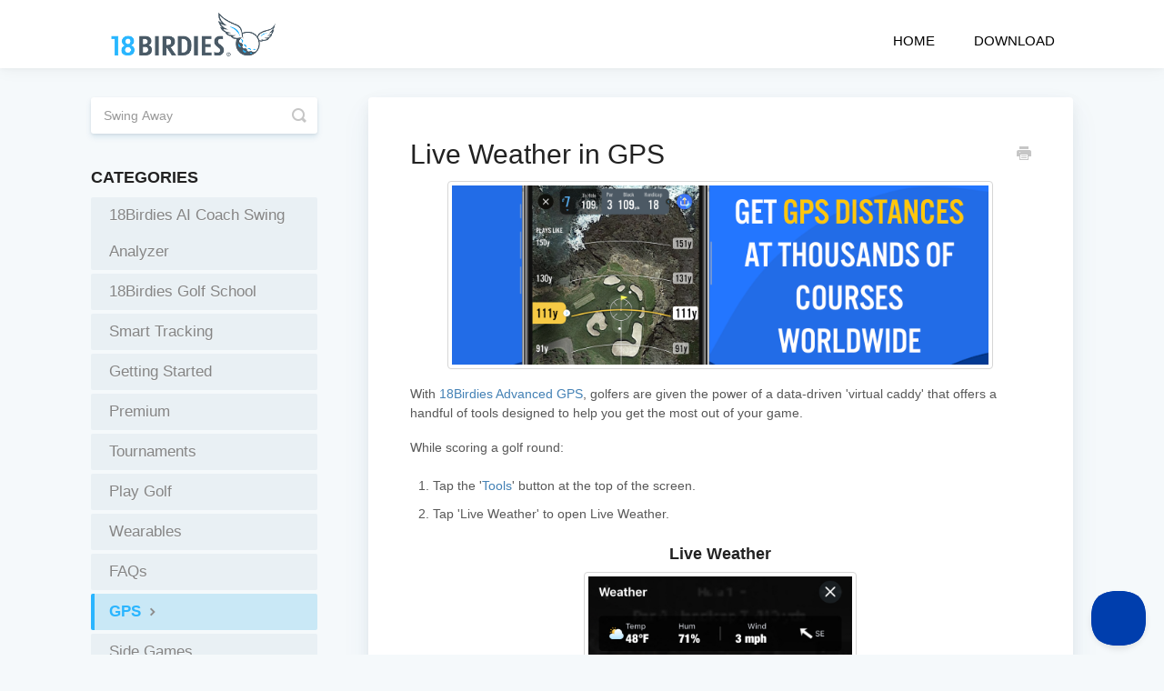

--- FILE ---
content_type: text/html; charset=utf-8
request_url: https://help.18birdies.com/article/545-live-weather
body_size: 5885
content:


<!DOCTYPE html>
<html>
    
<head>
    <meta charset="utf-8"/>
    <title>Live Weather in GPS - 18Birdies Knowledge Base</title>
    <meta name="viewport" content="width=device-width, maximum-scale=1"/>
    <meta name="apple-mobile-web-app-capable" content="yes"/>
    <meta name="format-detection" content="telephone=no">
    <meta name="description" content="With 18Birdies Advanced GPS, golfers are given the power of a data-driven &#x27;virtual caddy&#x27; that offers a handful of tools designed to help you get the most out o"/>
    <meta name="author" content="18Birdies"/>
    <link rel="canonical" href="https://help.18birdies.com/article/545-live-weather"/>
    
        
   
            <meta name="twitter:card" content="summary"/>
            <meta name="twitter:title" content="Live Weather in GPS" />
            <meta name="twitter:description" content="With 18Birdies Advanced GPS, golfers are given the power of a data-driven &#x27;virtual caddy&#x27; that offers a handful of tools designed to help you get the most out o"/>


    

    
        <link rel="stylesheet" href="//d3eto7onm69fcz.cloudfront.net/assets/stylesheets/launch-1767103845545.css">
    
    <style>
        body { background: #ffffff; }
        .navbar .navbar-inner { background: #2c323d; }
        .navbar .nav li a, 
        .navbar .icon-private-w  { color: #c0c0c0; }
        .navbar .brand, 
        .navbar .nav li a:hover, 
        .navbar .nav li a:focus, 
        .navbar .nav .active a, 
        .navbar .nav .active a:hover, 
        .navbar .nav .active a:focus  { color: #ffffff; }
        .navbar a:hover .icon-private-w, 
        .navbar a:focus .icon-private-w, 
        .navbar .active a .icon-private-w, 
        .navbar .active a:hover .icon-private-w, 
        .navbar .active a:focus .icon-private-w { color: #ffffff; }
        #serp-dd .result a:hover,
        #serp-dd .result > li.active,
        #fullArticle strong a,
        #fullArticle a strong,
        .collection a,
        .contentWrapper a,
        .most-pop-articles .popArticles a,
        .most-pop-articles .popArticles a:hover span,
        .category-list .category .article-count,
        .category-list .category:hover .article-count { color: #4381b5; }
        #fullArticle, 
        #fullArticle p, 
        #fullArticle ul, 
        #fullArticle ol, 
        #fullArticle li, 
        #fullArticle div, 
        #fullArticle blockquote, 
        #fullArticle dd, 
        #fullArticle table { color:#585858; }
    </style>
    
        <link rel="stylesheet" href="//s3.amazonaws.com/helpscout.net/docs/assets/582e1de2903360645bfa5815/attachments/60178c2dac2f834ec5383b0f/style.helpscout.css">
    
    <link rel="apple-touch-icon-precomposed" href="//d33v4339jhl8k0.cloudfront.net/docs/assets/582e1de2903360645bfa5815/images/5c5e1a082c7d3a66e32e388c/18B_SI_simple_2019.jpg">
    <link rel="shortcut icon" type="image/png" href="//d33v4339jhl8k0.cloudfront.net/docs/assets/582e1de2903360645bfa5815/images/59d55d56042863379ddc6951/18birdies-favicon.png">
    <!--[if lt IE 9]>
    
        <script src="//d3eto7onm69fcz.cloudfront.net/assets/javascripts/html5shiv.min.js"></script>
    
    <![endif]-->
    
        <script type="application/ld+json">
        {"@context":"https://schema.org","@type":"WebSite","url":"https://help.18birdies.com","potentialAction":{"@type":"SearchAction","target":"https://help.18birdies.com/search?query={query}","query-input":"required name=query"}}
        </script>
    
        <script type="application/ld+json">
        {"@context":"https://schema.org","@type":"BreadcrumbList","itemListElement":[{"@type":"ListItem","position":1,"name":"18Birdies Knowledge Base","item":"https://help.18birdies.com"},{"@type":"ListItem","position":2,"name":"For Golfers","item":"https://help.18birdies.com/collection/1-for-golfers"},{"@type":"ListItem","position":3,"name":"Live Weather in GPS","item":"https://help.18birdies.com/article/545-live-weather"}]}
        </script>
    
    
        <!-- Google Tag Manager -->
<script>(function(w,d,s,l,i){w[l]=w[l]||[];w[l].push({'gtm.start':
new Date().getTime(),event:'gtm.js'});var f=d.getElementsByTagName(s)[0],
j=d.createElement(s),dl=l!='dataLayer'?'&l='+l:'';j.async=true;j.src=
'https://www.googletagmanager.com/gtm.js?id='+i+dl;f.parentNode.insertBefore(j,f);
})(window,document,'script','dataLayer','GTM-5BSVRKK');</script>
<!-- End Google Tag Manager -->

<!-- Google Analytics -->
<script>
	  (function(i,s,o,g,r,a,m){i['GoogleAnalyticsObject']=r;i[r]=i[r]||function(){
	  (i[r].q=i[r].q||[]).push(arguments)},i[r].l=1*new Date();a=s.createElement(o),
	  m=s.getElementsByTagName(o)[0];a.async=1;a.src=g;m.parentNode.insertBefore(a,m)
	  })(window,document,'script','https://www.google-analytics.com/analytics.js','ga');

	  ga('create', 'UA-96121940-1', 'auto');
	  ga('send', 'pageview');
</script>

<!-- Google tag (gtag.js) -->
<script async src="https://www.googletagmanager.com/gtag/js?id=G-KRXKMZ8D30"></script>
<script>
  window.dataLayer = window.dataLayer || [];
  function gtag(){dataLayer.push(arguments);}
  gtag('js', new Date());

  gtag('config', 'G-KRXKMZ8D30');
</script>

<!-- JavaScript -->
<script type="text/javascript">
  (function() {
    function customScript() {
      /* Your custom code */
      var $nav = $('.nav');
      $nav.append('<li id="download-app"><a href="https://18birdies.onelink.me/IdkR/2cbe1bd4">Download</a></li>');
      $('#fullArticle').append('<p>Don’t have 18Birdies? <a href="https://18birdies.onelink.me/IdkR/2cbe1bd4">Tap here to download the app!</a></p>');
    }
    if (window.addEventListener) {
      window.addEventListener("load",customScript,false);
    } else if (window.attachEvent) {
      window.attachEvent("onload",customScript);
    }
  })()
</script>

<!-- AMilanGoogleSearch -->
<meta name="google-site-verification" content="odQEEPO-7tf7A2utXdJSnlE1cEvdTTJSSVG7o_ZKWRM" />

<!-- MicrosoftClarityTracker -->
<script type="text/javascript">
    (function(c,l,a,r,i,t,y){
        c[a]=c[a]||function(){(c[a].q=c[a].q||[]).push(arguments)};
        t=l.createElement(r);t.async=1;t.src="https://www.clarity.ms/tag/"+i;
        y=l.getElementsByTagName(r)[0];y.parentNode.insertBefore(t,y);
    })(window, document, "clarity", "script", "i91dmo6o9l");
</script>


<!-- KBBeacon-->
<script type="text/javascript">!function(e,t,n){function a(){var e=t.getElementsByTagName("script")[0],n=t.createElement("script");n.type="text/javascript",n.async=!0,n.src="https://beacon-v2.helpscout.net",e.parentNode.insertBefore(n,e)}if(e.Beacon=n=function(t,n,a){e.Beacon.readyQueue.push({method:t,options:n,data:a})},n.readyQueue=[],"complete"===t.readyState)return a();e.attachEvent?e.attachEvent("onload",a):e.addEventListener("load",a,!1)}(window,document,window.Beacon||function(){});</script>
<script type="text/javascript">window.Beacon('init', 'f9d74281-3d3d-4bf5-997d-d89b4bfdacc8')</script>


<!-- translator2-->
<!DOCTYPE html>
<html lang="en">
<head>
    <meta charset="UTF-8">
    <meta name="viewport" content="width=device-width, initial-scale=1.0">
    <title>Google Translate Widget</title>
    <style>
        /* This hides the "Google Translate" banner that sometimes appears */
        .goog-te-banner-frame.skiptranslate {
            display: none !important;
        }
        /* This hides the logo and the "Powered by Google Translate" text */
        .goog-te-gadget img,
        .goog-te-gadget a {
            display: none !important;
        }
    </style>
</head>
<body>

    <!-- This is the container for the Google Translate widget -->
    <div id="google_translate_element"></div>

    <!-- The required JavaScript to initialize the widget -->
    <script type="text/javascript">
        function googleTranslateElementInit() {
            new google.translate.TranslateElement(
                {pageLanguage: 'en'},
                'google_translate_element'
            );
        }
    </script>
    <script src="https://translate.google.com/translate_a/element.js?cb=googleTranslateElementInit"></script>

</body>
</html>

    
</head>
    
    <body>
        
<header id="mainNav" class="navbar">
    <div class="navbar-inner">
        <div class="container-fluid">
            <a class="brand" href="https://18birdies.com/features">
            
                
                    <img src="//d33v4339jhl8k0.cloudfront.net/docs/assets/582e1de2903360645bfa5815/images/5ea7a9722c7d3a7e9aebbb3f/18B_SI_hor_2020.png" alt="18Birdies Knowledge Base" width="225" height="75">
                

            
            </a>
            
                <button type="button" class="btn btn-navbar" data-toggle="collapse" data-target=".nav-collapse">
                    <span class="sr-only">Toggle Navigation</span>
                    <span class="icon-bar"></span>
                    <span class="icon-bar"></span>
                    <span class="icon-bar"></span>
                </button>
            
            <div class="nav-collapse collapse">
                <nav role="navigation"><!-- added for accessibility -->
                <ul class="nav">
                    
                        <li id="home"><a href="/">Home <b class="caret"></b></a></li>
                    
                    
                    
                </ul>
                </nav>
            </div><!--/.nav-collapse -->
        </div><!--/container-->
    </div><!--/navbar-inner-->
</header>
        <section id="contentArea" class="container-fluid">
            <div class="row-fluid">
                <section id="main-content" class="span9">
                    <div class="contentWrapper withRelated">
                        
    
    <article id="fullArticle">
        <h1 class="title">Live Weather in GPS</h1>
    
        <a href="javascript:window.print()" class="printArticle" title="Print this article" aria-label="Print this Article"><i class="icon-print"></i></a>
        <p><a href="https://18birdies.onelink.me/IdkR/ed399089"><img src="//d33v4339jhl8k0.cloudfront.net/docs/assets/582e1de2903360645bfa5815/images/621eb8a0aca5bb2b753c7ce8/file-40z9dCa1q3.png" style="width: 600px; display: block; margin: auto;" alt="Get GPS at Thousands of Courses Worldwide"></a></p>
<p>With <a href="//help.18birdies.com/article/38-using-advanced-gps-on-the-golf-course" target="_blank">18Birdies Advanced GPS</a>, golfers are given the power of a data-driven 'virtual caddy' that offers a handful of tools designed to help you get the most out of your game.</p>
<p>While scoring&nbsp;a golf round:&nbsp;</p>
<ol>
 <li>Tap the '<a href="//help.18birdies.com/article/38-using-advanced-gps-on-the-golf-course">Tools</a>' button at the top of the screen.&nbsp;</li>
 <li>Tap 'Live Weather' to open Live Weather.</li>
</ol>
<h4 style="text-align: center;">Live Weather</h4>
<p><a href="https://18birdies.onelink.me/IdkR/ed399089"><img src="//d33v4339jhl8k0.cloudfront.net/docs/assets/582e1de2903360645bfa5815/images/5c5b2d09042863543ccca6df/file-jZD5mXdgQ2.jpg" style="width: 300px; display: block; margin: auto;" alt="Live Weather"></a></p>
    </article>
    
        <div class="articleRatings" data-article-url="https://help.18birdies.com/article/545-live-weather">
            <span class="articleRatings-question">Did this answer your question?</span>
            <span class="articleRatings-feedback">
                <span class="articleRatings-feedback-tick">
                    <svg height="20" viewBox="0 0 20 20" width="20" xmlns="http://www.w3.org/2000/svg">
                        <path d="m8 14a.997.997 0 0 1 -.707-.293l-2-2a.999.999 0 1 1 1.414-1.414l1.293 1.293 4.293-4.293a.999.999 0 1 1 1.414 1.414l-5 5a.997.997 0 0 1 -.707.293" fill="#2CC683" fill-rule="evenodd"/>
                    </svg>
                </span>
                <span class="articleRatings-feedback-message">Thanks for the feedback!</span>
            </span>
            <span class="articleRatings-failure">There was a problem submitting your feedback. Please try again later.</span>
            <div class="articleRatings-actions">
                <button class="rateAction rateAction--positive" data-rating="positive">
                    <span class="sr-only">Yes</span>
                    <span class="rating-face">
                        <svg xmlns="http://www.w3.org/2000/svg" width="24" height="24">
                            <path fill-rule="evenodd" d="M5.538 14.026A19.392 19.392 0 0 1 12 12.923c2.26 0 4.432.388 6.462 1.103-1.087 2.61-3.571 4.436-6.462 4.436-2.891 0-5.375-1.825-6.462-4.436zm1.847-3.872a1.846 1.846 0 1 1 0-3.692 1.846 1.846 0 0 1 0 3.692zm9.23 0a1.846 1.846 0 1 1 0-3.692 1.846 1.846 0 0 1 0 3.692z"/>
                        </svg>
                    </span>
                </button>
                <button class="rateAction rateAction--negative" data-rating="negative">
                    <span class="sr-only">No</span>
                    <span class="rating-face">
                        <svg xmlns="http://www.w3.org/2000/svg" width="24" height="24">
                            <path fill-rule="evenodd" d="M7.385 13.846a1.846 1.846 0 1 1 0-3.692 1.846 1.846 0 0 1 0 3.692zm9.23 0a1.846 1.846 0 1 1 0-3.692 1.846 1.846 0 0 1 0 3.692zm-.967 4.95a.992.992 0 0 1-.615-.212c-1.701-1.349-4.364-1.349-6.065 0a.998.998 0 0 1-1.36-.123.895.895 0 0 1 .127-1.3A6.897 6.897 0 0 1 12 15.692c1.555 0 3.069.521 4.266 1.467.41.326.467.909.127 1.3a.982.982 0 0 1-.745.335z"/>
                        </svg>
                    </span>
                </button>
            </div>
        </div>
     

    <section class="articleFoot">
    

    <time class="lu" datetime=2022-03-04 >Last updated on March 4, 2022</time>
    </section>

                    </div><!--/contentWrapper-->
                    
                        <section class="related">
                            <h3>Related Articles</h3>
                            <ul>
                                
                                    <li><a href="/article/218-courses"><i class="icon-article-doc"></i><span>Courses in the 18Birdies app</span></a></li>
                                
                                    <li><a href="/article/201-tournament-mode-usga-rule-14-3-b"><i class="icon-article-doc"></i><span>Tournament Mode - USGA Rule 14-3 Compliance</span></a></li>
                                
                                    <li><a href="/article/546-gps-settings"><i class="icon-article-doc"></i><span>GPS Settings</span></a></li>
                                
                                    <li><a href="/article/614-distance-arcs"><i class="icon-article-doc"></i><span>Distance Arcs</span></a></li>
                                
                                    <li><a href="/article/409-how-do-i-upgrade-to-18birdies-premium"><i class="icon-article-doc"></i><span>How Do I Upgrade to 18Birdies Premium</span></a></li>
                                
                            </ul>
                        </section>
                    
                </section><!--/content-->
                <aside id="sidebar" class="span3">
                 

<form action="/search" method="GET" id="searchBar" class="sm" autocomplete="off">
    
                    <input type="hidden" name="collectionId" value="583cbf0f9033600698173df5"/>
                    <input type="text" name="query" title="search-query" class="search-query" placeholder="Swing Away" value="" aria-label="Swing Away" />
                    <button type="submit">
                        <span class="sr-only">Toggle Search</span>
                        <i class="icon-search"></i>
                    </button>
                    <div id="serp-dd" style="display: none;" class="sb">
                        <ul class="result">
                        </ul>
                    </div>
                
</form>

                
                    <h3>Categories</h3>
                    <ul class="nav nav-list">
                    
                        
                            <li ><a href="/category/592-18birdies-ai-coach">18Birdies AI Coach Swing Analyzer  <i class="icon-arrow"></i></a></li>
                        
                    
                        
                            <li ><a href="/category/695-golf-school-coach-connect">18Birdies Golf School  <i class="icon-arrow"></i></a></li>
                        
                    
                        
                            <li ><a href="/category/735-smart-tracking">Smart Tracking  <i class="icon-arrow"></i></a></li>
                        
                    
                        
                            <li ><a href="/category/618-getting-started">Getting Started  <i class="icon-arrow"></i></a></li>
                        
                    
                        
                            <li ><a href="/category/62-virtual-caddy-premium">Premium  <i class="icon-arrow"></i></a></li>
                        
                    
                        
                            <li ><a href="/category/22-tournaments">Tournaments  <i class="icon-arrow"></i></a></li>
                        
                    
                        
                            <li ><a href="/category/11-play-golf">Play Golf  <i class="icon-arrow"></i></a></li>
                        
                    
                        
                            <li ><a href="/category/253-wearables">Wearables  <i class="icon-arrow"></i></a></li>
                        
                    
                        
                            <li ><a href="/category/42-faqs">FAQs  <i class="icon-arrow"></i></a></li>
                        
                    
                        
                            <li  class="active" ><a href="/category/110-gps">GPS  <i class="icon-arrow"></i></a></li>
                        
                    
                        
                            <li ><a href="/category/24-side-games">Side Games  <i class="icon-arrow"></i></a></li>
                        
                    
                        
                            <li ><a href="/category/14-me-player-profile">Me (Player Profile)  <i class="icon-arrow"></i></a></li>
                        
                    
                        
                            <li ><a href="/category/283-tee-times">Tee Times  <i class="icon-arrow"></i></a></li>
                        
                    
                        
                            <li ><a href="/category/403-strokes-gained-premium">Strokes Gained  <i class="icon-arrow"></i></a></li>
                        
                    
                        
                            <li ><a href="/category/85-handicap">Handicap  <i class="icon-arrow"></i></a></li>
                        
                    
                        
                            <li ><a href="/category/219-courses">Courses  <i class="icon-arrow"></i></a></li>
                        
                    
                        
                            <li ><a href="/category/65-statistics">Statistics  <i class="icon-arrow"></i></a></li>
                        
                    
                        
                            <li ><a href="/category/523-practice">Practice  <i class="icon-arrow"></i></a></li>
                        
                    
                        
                            <li ><a href="/category/69-community">Community  <i class="icon-arrow"></i></a></li>
                        
                    
                        
                            <li ><a href="/category/422-18birdies-blog-posts">18Birdies Blog Posts  <i class="icon-arrow"></i></a></li>
                        
                    
                    </ul>
                
                </aside><!--/span-->
            </div><!--/row-->
            <div id="noResults" style="display:none;">Swing and Miss - No Articles Found</div>
            <footer>
                

<p>&copy;
    
        <a href="https://18birdies.com/features">18Birdies</a>
    
    2026. <span>Powered by <a rel="nofollow noopener noreferrer" href="https://www.helpscout.com/docs-refer/?co=18Birdies&utm_source=docs&utm_medium=footerlink&utm_campaign=Docs+Branding" target="_blank">Help Scout</a></span>
    
        
    
</p>

            </footer>
        </section><!--/.fluid-container-->
        
        
    <script src="//d3eto7onm69fcz.cloudfront.net/assets/javascripts/app4.min.js"></script>

<script>
// keep iOS links from opening safari
if(("standalone" in window.navigator) && window.navigator.standalone){
// If you want to prevent remote links in standalone web apps opening Mobile Safari, change 'remotes' to true
var noddy, remotes = false;
document.addEventListener('click', function(event) {
noddy = event.target;
while(noddy.nodeName !== "A" && noddy.nodeName !== "HTML") {
noddy = noddy.parentNode;
}

if('href' in noddy && noddy.href.indexOf('http') !== -1 && (noddy.href.indexOf(document.location.host) !== -1 || remotes)){
event.preventDefault();
document.location.href = noddy.href;
}

},false);
}
</script>
        
    </body>
</html>




--- FILE ---
content_type: text/css
request_url: https://s3.amazonaws.com/helpscout.net/docs/assets/582e1de2903360645bfa5815/attachments/60178c2dac2f834ec5383b0f/style.helpscout.css
body_size: 7040
content:
/*
**
** HOMEPAGE
**
*/

body {
  font-family: 'museo-sans', sans-serif;
  background: #f5f9fb;
}

.navbar .btn-navbar .icon-bar {
  height: 4px;
  margin-bottom: 6px;
  width: 32px;
}

#docsSearch {
  margin-bottom: 6em;
  padding: 7em 0 5em;
  background-image: url(https://18birdies.com/public-images/helpscout-background.jpg);
  background-position: center;
  background-color: #a5a816;
  background-repeat: no-repeat;
}

#docsSearch h1 {
  color: #ffffff;
  margin-bottom: 1em;
}

.navbar .navbar-inner {
  background: #ffffff;
  box-shadow: 0 1px 4px rgba(0, 0, 0, 0.04), 0 4px 16px rgba(0, 0, 0, 0.04);
  position: relative;
}

.navbar .nav li a {
  color: #000000;
  font-size: 15px;
  font-weight: 300;
  transition: all 0.3s;
}

.navbar .nav li a:hover {
  color: rgba(0, 0, 0, 0.6);
}

.navbar .nav > li > a {
  padding: 14px 20px;
  text-transform: uppercase;
}

.navbar .brand {
  width: 225px;
  padding-top: 0;
  padding-bottom: 0;
}

#searchBar .search-query {
  border: none;
  border-radius: 4px;
  box-shadow: 0 4px 12px rgba(1, 87, 155, 0.11), 0 2px 4px rgba(0, 0, 0, 0.08);
  font-family: 'museo-sans', sans-serif;
  height: 56px;
}

input[type='text'] {
  color: #455a64;
}

#searchBar button {
  background: #2ab5ff;
  border: none;
  border-radius: 2px;
  height: 46px;
  margin: 5px;
  right: 0;
  transition: all 0.3s;
}

#searchBar button:hover {
  background: #455a64;
}

.birdy-contact-text {
  font-size: 18px;
  line-height: 26px;
}

.birdy-contact-button {
  background-color: #2ab5ff;
  border-radius: 4px;
  color: #ffffff;
  display: inline-block;
  font-size: 18px;
  line-height: 44px;
  margin: 24px 0;
  padding: 0 32px;
  transition: all 0.3s;
}

.birdy-contact-button:hover {
  background-color: #4381b5;
  color: #ffffff;
  text-decoration: none;
}

footer {
  text-align: center;
}

/* Autosuggest Dropdown */

#serp-dd {
  border: none;
  top: 76px;
}

#serp-dd .result a {
  color: #0288d1;
}

.collection-category h2 {
  margin: 0 0 40px;
  text-align: center;
}

.collection-category h2 a {
  color: #37474f;
  font-weight: bold;
}

.category-list {
  padding-bottom: 40px;
  text-align: center;
}

.category-list .category {
  background: #ffffff;
  border: none;
  border-radius: 4px;
  box-shadow: 0 6px 24px rgba(1, 87, 155, 0.08), 0 2px 4px rgba(0, 0, 0, 0.06);
  box-sizing: border-box;
  margin-bottom: 2em;
  padding: 1.5em;
  transition: all 0.3s;
}

.category-list .category:hover {
  background: #ffffff;
  box-shadow: 0 6px 24px rgba(1, 87, 155, 0.11), 0 8px 16px rgba(0, 0, 0, 0.06);
  transform: translateY(-1px);
}

.category-list .category h3 {
  color: #37474f;
}

.category-list .category p {
  color: #90a4ae;
}

@media screen and (max-width: 768px) {
  body {
    background: #eceff1;
  }

  .navbar .btn-navbar {
    right: 0;
    height: auto;
    margin: 14px 0;
    top: 5px;
    width: auto;
  }

  .navbar .nav {
    padding: 8px 0;
  }

  .navbar .nav > li > a {
    padding: 8px 12px;
  }

  .navbar .btn-navbar .icon-bar {
    background: #ffffff;
  }

  #docsSearch {
    padding: 5em 0 2em;
  }

  #docsSearch h1 {
    margin-top: 0;
  }

  .navbar .nav {
    background: #eceff1;
    border-radius: 4px;
  }

  .navbar .nav .active a {
    color: #000000;
  }

  #sidebar form .search-query {
    box-shadow: 0 4px 6px rgba(1, 87, 155, 0.11), 0 1px 3px rgba(0, 0, 0, 0.08);
  }

  #serp-dd {
    top: 71px;
  }
}

@media screen and (max-width: 480px) {
  #serp-dd {
    width: 100%;
  }
}

/*
**
** CATEGORY PAGES
**
*/

#main-content {
  background: none;
}

.contentWrapper {
  border: none;
  border-radius: 4px;
  box-shadow: 0 15px 35px rgba(1, 87, 155, 0.06), 0 5px 15px rgba(0, 0, 0, 0.06);
  color: #37474f;
}

.contentWrapper p.descrip {
  margin-top: 16px;
}

#sidebar h3 {
  font-size: 18px;
}

#sidebar .nav-list li {
  margin: 4px 0;
}

#sidebar .nav-list a {
  background-color: rgba(1, 80, 125, 0.05);
  border-left: 4px solid transparent;
  border-radius: 2px;
  display: block;
  font-size: 1.4em;
  line-height: 40px;
  margin: 0;
  padding: 0 0 0 16px;
  transition: all 0.3s;
}

#sidebar .nav-list a:hover {
  background-color: rgba(1, 80, 125, 0.05);
}

#sidebar .nav-list .active a {
  background: rgba(0, 154, 218, 0.18);
  border-left: 4px solid #2ab5ff;
  color: #2ab5ff;
}

#sidebar .nav-list .active a:hover {
  background: rgba(0, 154, 218, 0.2);
  color: #2ab5ff;
}

#sidebar form .search-query {
  border: none;
  box-shadow: 0 4px 6px rgba(1, 87, 155, 0.11), 0 1px 3px rgba(0, 0, 0, 0.08);
}

#sidebar form .search-query:hover,
#sidebar form .search-query:focus {
  box-shadow: 0 4px 6px rgba(1, 87, 155, 0.11), 0 1px 3px rgba(0, 0, 0, 0.08);
}

#categoryHead .sort {
  top: 0;
}

#categoryHead .sort select {
  background: #eceff1;
  border: none;
  font-size: 12px;
  height: 40px;
  outline: none;
}

.articleFoot p,
.articleFoot time {
  font-family: 'museo-sans', sans-serif;
  font-size: 14px;
}

/*
**
** CATEGORY PAGES
**
*/

label {
  font-size: 16px;
}

select,
textarea,
input[type='text'],
input[type='password'],
input[type='datetime'],
input[type='datetime-local'],
input[type='date'],
input[type='month'],
input[type='time'],
input[type='week'],
input[type='number'],
input[type='email'],
input[type='url'],
input[type='search'],
input[type='tel'],
input[type='color'],
.uneditable-input {
  border: 1px solid rgba(1, 80, 125, 0.2);
  color: #263238;
  font-size: 14px;
  height: 32px;
}

textarea:hover,
input:hover,
input[type='text']:hover,
input[type='password']:hover,
input[type='datetime']:hover,
input[type='datetime-local']:hover,
input[type='date']:hover,
input[type='month']:hover,
input[type='time']:hover,
input[type='week']:hover,
input[type='number']:hover,
input[type='email']:hover,
input[type='url']:hover,
input[type='search']:hover,
input[type='tel']:hover,
input[type='color']:hover,
.uneditable-input:hover {
  /*background-color: rgba(1,80,125,.01);*/
  border: 1px solid rgba(0, 154, 218, 0.6);
  box-shadow: inset 0 2px 3px rgba(1, 80, 125, 0.16);
}

textarea:focus,
input:focus,
input[type='text']:focus,
input[type='password']:focus,
input[type='datetime']:focus,
input[type='datetime-local']:focus,
input[type='date']:focus,
input[type='month']:focus,
input[type='time']:focus,
input[type='week']:focus,
input[type='number']:focus,
input[type='email']:focus,
input[type='url']:focus,
input[type='search']:focus,
input[type='tel']:focus,
input[type='color']:focus,
.uneditable-input:focus {
  /*background-color: rgba(1,80,125,.01);*/
  border: 1px solid rgba(0, 154, 218, 0.6);
  box-shadow: inset 0 2px 3px rgba(1, 80, 125, 0.16);
}

.btn {
  background-color: #2ab5ff;
  background-image: none;
  border: none;
  border-radius: 4px;
  box-shadow: none;
  color: #ffffff;
  display: inline-block;
  font-size: 18px;
  line-height: 44px;
  margin: 24px 0;
  padding: 0 32px;
  text-shadow: none;
  transition: all 0.3s;
}

button.btn,
input[type='submit'].btn {
  transition: all 0.3s;
}

.btn:hover {
  background-color: #4381b5;
  border: none;
  box-shadow: none;
  color: #ffffff;
}
